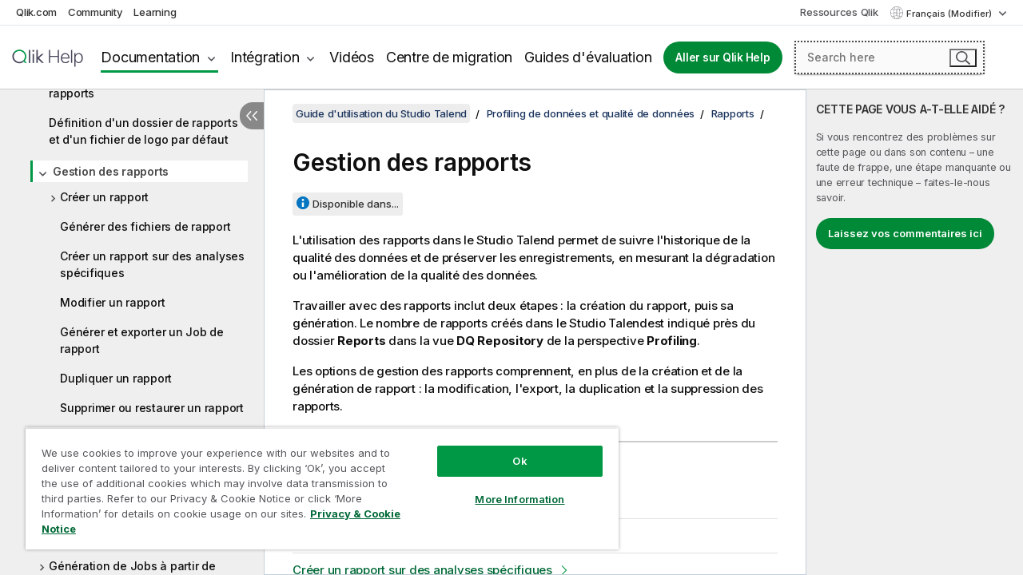

--- FILE ---
content_type: text/html; charset=utf-8
request_url: https://help.qlik.com/talend/fr-FR/studio-user-guide/8.0-R2024-05/managing-reports
body_size: 57982
content:

<!DOCTYPE html>
<html lang="fr">
<head data-version="5.8.5.23">
    <meta charset="utf-8" />
    <meta name="viewport" content="width=device-width, initial-scale=1.0" />
                <meta name="DC.Type" content="concept" />
                <meta name="DC.Title" content="Gestion des rapports" />
                <meta name="DC.Coverage" content="Cr&#xE9;ation et d&#xE9;veloppement" />
                <meta name="prodname" content="Talend Cloud" />
                <meta name="prodname" content="Talend Data Fabric" />
                <meta name="prodname" content="Talend MDM Platform" />
                <meta name="prodname" content="Talend Real-Time Big Data Platform" />
                <meta name="prodname" content="Talend Data Services Platform" />
                <meta name="prodname" content="Talend Big Data Platform" />
                <meta name="prodname" content="Talend Data Management Platform" />
                <meta name="prodname" content="Talend ESB" />
                <meta name="prodname" content="Talend Data Integration" />
                <meta name="prodname" content="Talend Big Data" />
                <meta name="version" content="Cloud" />
                <meta name="version" content="8.0" />
                <meta name="platform" content="Studio Talend" />
                <meta name="pageid" content="managing-reports" />
                <meta name="concepts" content="Cr&#xE9;ation et d&#xE9;veloppement" />
        <meta name="guide-name" content="Guide d&#x27;utilisation du Studio Talend" />
    <meta name="product" content="Talend Studio" />
    <meta name="version" content="8.0 R2024-05" />

        <script type="text/javascript" src="https://d2zcxm2u7ahqlt.cloudfront.net/5b4cc16bfe8667990b58e1df434da538/search-clients/db85c396-75a2-11ef-9c3f-0242ac12000b/an.js"></script>
    <script type="text/javascript" src="https://d2zcxm2u7ahqlt.cloudfront.net/5b4cc16bfe8667990b58e1df434da538/search-clients/db85c396-75a2-11ef-9c3f-0242ac12000b/searchbox.js"></script>
    <link rel="stylesheet" href="https://d2zcxm2u7ahqlt.cloudfront.net/5b4cc16bfe8667990b58e1df434da538/search-clients/db85c396-75a2-11ef-9c3f-0242ac12000b/searchbox.css" />


    <link rel="preconnect" href="https://fonts.googleapis.com" />
    <link rel="preconnect" href="https://fonts.gstatic.com" crossorigin="anonymous" />
    <link href="https://fonts.googleapis.com/css2?family=Inter:wght@100;200;300;400;500;600;700;800;900&display=swap" rel="stylesheet" />
    
    
		<link rel="canonical" href="https://help.talend.com/talend/fr-FR/studio-user-guide/8.0-R2025-10/managing-reports" />
				<link rel="alternate" hreflang="en-us" href="https://help.talend.com/talend/en-US/studio-user-guide/8.0-R2024-05/managing-reports" />
				<link rel="alternate" hreflang="ja-jp" href="https://help.talend.com/talend/ja-JP/studio-user-guide/8.0-R2024-05/managing-reports" />
		<link rel="alternate" hreflang="x-default" href="https://help.talend.com/talend/en-US/studio-user-guide/8.0-R2024-05/managing-reports" />


    <title>Gestion des rapports | Aide Talend Studio</title>
    
    

    <script type="application/ld+json">
        {
        "@context": "https://schema.org",
        "@type": "BreadcrumbList",
        "itemListElement": [
{
"@type": "ListItem",
"position": 1,
"name": "Talend Studio",
"item": "https://help.qlik.com/talend/fr-FR/studio-user-guide/8.0-R2024-05"
},
{
"@type": "ListItem",
"position": 2,
"name": "Profiling de données et qualité de données",
"item": "https://help.qlik.com/talend/fr-FR/studio-user-guide/8.0-R2024-05/profiling-de-donnes-et-qualit-de-donnes"
},
{
"@type": "ListItem",
"position": 3,
"name": "Rapports",
"item": "https://help.qlik.com/talend/fr-FR/studio-user-guide/8.0-R2024-05/rapports"
},
{
"@type": "ListItem",
"position": 4,
"name": "Gestion des rapports"
}
        ]
        }
    </script>


    
        <link rel="shortcut icon" type="image/ico" href="/talend/favicon.png?v=cYBi6b1DQtYtcF7OSPc3EOSLLSqQ-A6E_gjO45eigZw" />
        <link rel="stylesheet" href="/talend/css/styles.min.css?v=5.8.5.23" />
    
    

    
    
    


    

</head>
<body class="talend">


<script>/* <![CDATA[ */var dataLayer = [{'site':'help'}];/* ]]> */</script>
<!-- Google Tag Manager -->
<noscript><iframe src="https://www.googletagmanager.com/ns.html?id=GTM-P7VJSX"
height ="0" width ="0" style ="display:none;visibility:hidden" ></iframe></noscript>
<script>// <![CDATA[
(function(w,d,s,l,i){w[l]=w[l]||[];w[l].push({'gtm.start':
new Date().getTime(),event:'gtm.js'});var f=d.getElementsByTagName(s)[0],
j=d.createElement(s),dl=l!='dataLayer'?'&l='+l:'';j.async=true;j.src=
'//www.googletagmanager.com/gtm.js?id='+i+dl;f.parentNode.insertBefore(j,f);
})(window,document,'script','dataLayer','GTM-P7VJSX');
// ]]></script>
<!-- End Google Tag Manager -->



<input type="hidden" id="basePrefix" value="talend" />
<input type="hidden" id="baseLanguage" value="fr-FR" />
<input type="hidden" id="baseType" value="studio-user-guide" />
<input type="hidden" id="baseVersion" value="8.0-R2024-05" />

    <input type="hidden" id="index" value="902" />
    <input type="hidden" id="baseUrl" value="/talend/fr-FR/studio-user-guide/8.0-R2024-05" />
    


    <div id="wrap">
        
        
            

<div id="mega">
    

    

    <a href="javascript:skipToMain('main');" class="skip-button">Accéder au contenu principal</a>

    <header>
        <div class="utilities">
            <ul>
                <li><a href="https://www.qlik.com/?ga-link=qlikhelp-gnav-qlikcom">Qlik.com</a></li>
                <li><a href="https://community.qlik.com/?ga-link=qlikhelp-gnav-community">Community</a></li>
                <li><a href="https://learning.qlik.com/?ga-link=qlikhelp-gnav-learning">Learning</a></li>
            </ul>

            <div class="link">
                <a href="/fr-FR/Qlik-Resources.htm">Ressources Qlik</a>
            </div>

            <div class="dropdown language">
	<button  aria-controls="languages-list1" aria-expanded="false" aria-label="Fran&#xE7;ais est actuellement s&#xE9;lectionn&#xE9;. (Menu Langue)">
		Fran&#xE7;ais (Modifier)
	</button>
	<div aria-hidden="true" id="languages-list1">

		<ul aria-label="Menu comprenant 5 &#xE9;l&#xE9;ments.">
				<li><a href="/talend/en-US/studio-user-guide/8.0-R2024-05/managing-reports?l=de-DE" lang="de" tabindex="-1" rel="nofollow" aria-label="&#xC9;l&#xE9;ment 1 sur 5. Deutsch">Deutsch</a></li>
				<li><a href="/talend/en-US/studio-user-guide/8.0-R2024-05/managing-reports" lang="en" tabindex="-1" rel="nofollow" aria-label="&#xC9;l&#xE9;ment 2 sur 5. English">English</a></li>
				<li><a href="/talend/fr-FR/studio-user-guide/8.0-R2024-05/managing-reports" lang="fr" tabindex="-1" rel="nofollow" aria-label="&#xC9;l&#xE9;ment 3 sur 5. Fran&#xE7;ais">Fran&#xE7;ais</a></li>
				<li><a href="/talend/ja-JP/studio-user-guide/8.0-R2024-05/managing-reports" lang="ja" tabindex="-1" rel="nofollow" aria-label="&#xC9;l&#xE9;ment 4 sur 5. &#x65E5;&#x672C;&#x8A9E;">&#x65E5;&#x672C;&#x8A9E;</a></li>
				<li><a href="/talend/en-US/studio-user-guide/8.0-R2024-05/managing-reports?l=zh-CN" lang="zh" tabindex="-1" rel="nofollow" aria-label="&#xC9;l&#xE9;ment 5 sur 5. &#x4E2D;&#x6587;&#xFF08;&#x4E2D;&#x56FD;&#xFF09;">&#x4E2D;&#x6587;&#xFF08;&#x4E2D;&#x56FD;&#xFF09;</a></li>
		</ul>
	</div>
	<div class="clearfix" aria-hidden="true"></div>
</div>
        </div>

        <div class="navigation">

            <div class="mobile-close-button mobile-menu-close-button">
                <button><span class="visually-hidden">Fermer</span></button>
            </div>
            <nav>

                <div class="logo mobile">
                    <a href="/fr-FR/" class="mega-logo">
                        <img src="/talend/img/logos/Qlik-Help-2024.svg" alt="Page d'accueil de Qlik Talend Help" />
                        <span class=" external"></span>
                    </a>
                </div>

                <ul>
                    <li class="logo">
                        <a href="/fr-FR/" class="mega-logo">
                            <img src="/talend/img/logos/Qlik-Help-2024.svg" alt="Page d'accueil de Qlik Talend Help" />
                            <span class=" external"></span>
                        </a>
                    </li>

                    <li class="pushdown">
                        <a href="javascript:void(0);" class="selected" aria-controls="mega-products-list" aria-expanded="false">Documentation</a>
                        <div class="pushdown-list documentation-list doc-tabs " id="mega-products-list" aria-hidden="true">

                            <div class="doc-category-list">
                                <ul>
                                    <li class="doc-category-link" id="tab1"><a href="javascript:void(0);">Cloud</a></li>
                                    <li class="doc-category-link" id="tab2"><a href="javascript:void(0);">Client-Managed</a></li>
                                    <li class="doc-category-link" id="tab3"><a href="javascript:void(0);">Documentation supplémentaire</a></li>
                                </ul>
                            </div>

                            <a href="javascript:void(0);" class="mobile doc-category-link" id="tab1">Cloud</a>
                            <div role="tabpanel" id="tabs1_tab1_panel" class="tabpanel">
                                <div>
                                    <h2>Qlik Cloud</h2>
                                    <ul class="two">
                                        <li><a href="/fr-FR/cloud-services/">Accueil</a></li>
                                        <li><a href="/fr-FR/cloud-services/Subsystems/Hub/Content/Global_Common/HelpSites/introducing-qlik-cloud.htm">Introduction</a></li>
                                        <li><a href="/fr-FR/cloud-services/csh/client/ChangeLogSaaS">Nouveautés dans Qlik Cloud</a></li>
                                        <li><a href="/fr-FR/cloud-services/Subsystems/Hub/Content/Global_Common/HelpSites/Talend-capabilities.htm">Qu'est-ce que Qlik Talend Cloud ?</a></li>
                                        <li><a href="/fr-FR/cloud-services/Subsystems/Hub/Content/Sense_Hub/Introduction/analyzing-data.htm">Analyses</a></li>
                                        <li><a href="/fr-FR/cloud-services/Subsystems/Hub/Content/Sense_Hub/DataIntegration/Introduction/Data-services.htm">Intégration de données</a></li>
                                        <li><a href="/fr-FR/cloud-services/Subsystems/Hub/Content/Sense_Hub/Introduction/qlik-sense-administration.htm">Administration</a></li>
                                        <li><a href="/fr-FR/cloud-services/Subsystems/Hub/Content/Sense_QlikAutomation/introduction/home-automation.htm">Automatisations</a></li>
                                        <li><a href="https://qlik.dev/" class="see-also-link-external" target="_blank">Développement</a></li>
                                    </ul>
                                </div>
                                <div>
                                    <h2>Autres solutions Cloud</h2>
                                    <ul>
                                        <li><a href="/fr-FR/cloud-services/Content/Sense_Helpsites/Home-talend-cloud.htm">Talend Cloud</a></li>
                                        <li><a href="https://talend.qlik.dev/apis/" class="see-also-link-external" target="_blank">Talend API Portal</a></li>
                                        <li><a href="https://www.stitchdata.com/docs/" class="see-also-link-external" target="_blank">Stitch</a></li>
                                        <li><a href="https://docs.upsolver.com/content" class="see-also-link-external" target="_blank">Upsolver</a></li>
                                    </ul>
                                </div>
                            </div>

                            <a href="javascript:void(0);" class="mobile doc-category-link" id="tab2">Client-Managed</a>
                            <div role="tabpanel" id="tabs1_tab2_panel" class="tabpanel">
                                <div>
                                    <h2>Analyses — Gestion par le client</h2>
                                    <ul class="two">
                                        <!-- client managed analytics -->
                                        <li><a tabindex="-1" href="/fr-FR/sense/Content/Sense_Helpsites/Home.htm">Qlik Sense pour les utilisateurs</a></li>
                                        <li><a tabindex="-1" href="/fr-FR/sense-admin">Qlik Sense pour les administrateurs</a></li>
                                        <li><a tabindex="-1" href="/fr-FR/sense-developer">Qlik Sense pour les développeurs</a></li>
                                        <li><a tabindex="-1" href="/fr-FR/nprinting"><span lang="en">Qlik NPrinting</span></a></li>
                                        <li><a tabindex="-1" href="/fr-FR/connectors"><span lang="en">Connectors</span></a></li>
                                        <li><a tabindex="-1" href="/fr-FR/geoanalytics"><span lang="en">Qlik GeoAnalytics</span></a></li>
                                        <li><a tabindex="-1" href="/fr-FR/alerting"><span lang="en">Qlik Alerting</span></a></li>
                                        <li><a tabindex="-1" href="/fr-FR/qlikview/Content/QV_HelpSites/Home.htm"><span lang="en">QlikView</span> pour les utilisateurs et les administrateurs</a></li>
                                        <li><a tabindex="-1" href="/fr-FR/qlikview-developer"><span lang="en">QlikView</span> pour les développeurs</a></li>
                                        <li><a tabindex="-1" href="/fr-FR/governance-dashboard"><span lang="en">Governance Dashboard</span></a></li>
                                    </ul>
                                </div>
                                <div>
                                    <h2>Intégration de données — Gestion par le client</h2>
                                    <ul class="two">
                                        <!-- client managed data integration -->
                                        <li><a tabindex="-1" href="/fr-FR/replicate"><span lang="en">Qlik Replicate</span></a></li>
                                        <li><a tabindex="-1" href="/fr-FR/compose"><span lang="en">Qlik Compose</span></a></li>
                                        <li><a tabindex="-1" href="/fr-FR/enterprise-manager"><span lang="en">Qlik Enterprise Manager</span></a></li>
                                        <li><a tabindex="-1" href="/fr-FR/gold-client"><span lang="en">Qlik Gold Client</span></a></li>
                                        <li><a tabindex="-1" href="/fr-FR/catalog"><span lang="en">Qlik Catalog</span></a></li>
                                        <li><a tabindex="-1" href="/fr-FR/nodegraph"><span lang="en">NodeGraph (legacy)</span></a></li>
                                        <li><a href="/talend/fr-FR/studio-user-guide/">Studio Talend</a></li>
                                        <li><a href="/talend/fr-FR/esb-developer-guide/">Talend ESB</a></li>
                                        <li><a href="/talend/fr-FR/administration-center-user-guide">Talend Administration Center</a></li>
                                        <li><a href="/talend/fr-FR/talend-data-catalog/">Talend Data Catalog</a></li>
                                        <li><a href="/talend/fr-FR/data-preparation-user-guide/8.0">Talend Data Preparation</a></li>
                                        <li><a href="/talend/fr-FR/data-stewardship-user-guide/8.0">Talend Data Stewardship</a></li>
                                    </ul>
                                </div>
                            </div>

                            <a href="javascript:void(0);" class="mobile doc-category-link" id="tab3">Documentation supplémentaire</a>
                            <div role="tabpanel" id="tabs1_tab3_panel" class="tabpanel">
                                <div>
                                    <h2>Documentation supplémentaire</h2>
                                    <ul>
                                        <li><a href="/fr-FR/archive" class="archive-link">Archives de la documentation Qlik</a></li>
                                        <li><a href="/talend/fr-FR/archive" class="archive-link">Archives de la documentation Talend</a></li>
                                        <li><div class="talend-logo"></div><a href="/talend/fr-FR/">Rechercher de l'aide sur des produits Talend Qlik</a></li>
                                    </ul>
                                </div>
                            </div>
                            <div class="doc-lightbox"></div>
                        </div>

                    </li>

                    <li class="pushdown">
                        <a href="javascript:void(0);" aria-controls="mega-onboarding-list" aria-expanded="false">Intégration</a>

                        <div class="pushdown-list documentation-list doc-tabs " id="mega-onboarding-list" aria-hidden="true">

                            <div class="doc-category-list">
                                <ul>
                                    <li class="doc-category-link" id="tab8"><a href="javascript:void(0);">Prendre en main les analyses</a></li>
                                </ul>
                            </div>

                            <div role="tabpanel" id="tabs1_tab8_panel" class="tabpanel">
                                <div>
                                    <h2>Intégration des utilisateurs Analytics</h2>
                                    <ul class="two">
                                        <li><a tabindex="-1" href="/fr-FR/onboarding">Démarrer avec les analyses dans <span lang="en">Qlik Sense</span></a></li>

                                        <li><a tabindex="-1" href="/fr-FR/onboarding/qlik-cloud-analytics-standard"><span lang="en">Administrer Qlik Cloud Analytics Standard</span></a></li>
                                        <li><a tabindex="-1" href="/fr-FR/onboarding/qlik-cloud-analytics-premium-enterprise"><span lang="en">Administrer Qlik Cloud Analytics Premium et Enterprise</span></a></li>
                                        <li><a tabindex="-1" href="/fr-FR/onboarding/qlik-sense-business-admins">Administrer <span lang="en">Qlik Sense</span> <span lang="en">Business</span></a></li>
                                        <li><a tabindex="-1" href="/fr-FR/onboarding/qlik-sense-enterprise-saas-admins">Administrer l'application SaaS <span lang="en">Qlik Sense</span> <span lang="en">Enterprise</span></a></li>
                                        <li><a tabindex="-1" href="/fr-FR/onboarding/qlik-cloud-government-admins"><span lang="en">Administrer Qlik Cloud Government</span></a></li>

                                        <li><a tabindex="-1" href="/fr-FR/onboarding/qlik-sense-enterprise-windows-admins">Administrer <span lang="en">Qlik Sense</span> <span lang="en">Enterprise</span> sous <span lang="en">Windows</span></a></li>
                                    </ul>
                                </div>
                            </div>
                            <div class="doc-lightbox"></div>
                        </div>
                    </li>


                    <li><a href="/fr-FR/videos">Vidéos</a></li>

                    <li><a href="/fr-FR/migration">Centre de migration</a></li>

                    <li class="mega-migration"><a href="/fr-FR/evaluation-guides">Guides d'évaluation</a></li>

                    <li class="hidden-desktop"><a href="/fr-FR/Qlik-Resources.htm">Ressources Qlik</a></li>

                        
                        
                            <li><a class="button goto" href="/fr-FR/">Aller sur Qlik Help</a></li>
                        


                    <li class="dropdown language-mobile">
	<a href="javascript:void(0);" aria-controls="languages-list2" aria-expanded="false" aria-label="Fran&#xE7;ais est actuellement s&#xE9;lectionn&#xE9;. (Menu Langue)">
		Fran&#xE7;ais (Modifier)
	</a>
	<div aria-hidden="true" id="languages-list2">

		<ul aria-label="Menu comprenant 5 &#xE9;l&#xE9;ments.">
				<li><a href="/talend/en-US/studio-user-guide/8.0-R2024-05/managing-reports?l=de-DE" lang="de" tabindex="-1" rel="nofollow" aria-label="&#xC9;l&#xE9;ment 1 sur 5. Deutsch">Deutsch</a></li>
				<li><a href="/talend/en-US/studio-user-guide/8.0-R2024-05/managing-reports" lang="en" tabindex="-1" rel="nofollow" aria-label="&#xC9;l&#xE9;ment 2 sur 5. English">English</a></li>
				<li><a href="/talend/fr-FR/studio-user-guide/8.0-R2024-05/managing-reports" lang="fr" tabindex="-1" rel="nofollow" aria-label="&#xC9;l&#xE9;ment 3 sur 5. Fran&#xE7;ais">Fran&#xE7;ais</a></li>
				<li><a href="/talend/ja-JP/studio-user-guide/8.0-R2024-05/managing-reports" lang="ja" tabindex="-1" rel="nofollow" aria-label="&#xC9;l&#xE9;ment 4 sur 5. &#x65E5;&#x672C;&#x8A9E;">&#x65E5;&#x672C;&#x8A9E;</a></li>
				<li><a href="/talend/en-US/studio-user-guide/8.0-R2024-05/managing-reports?l=zh-CN" lang="zh" tabindex="-1" rel="nofollow" aria-label="&#xC9;l&#xE9;ment 5 sur 5. &#x4E2D;&#x6587;&#xFF08;&#x4E2D;&#x56FD;&#xFF09;">&#x4E2D;&#x6587;&#xFF08;&#x4E2D;&#x56FD;&#xFF09;</a></li>
		</ul>
	</div>
	<div class="clearfix" aria-hidden="true"></div>
</li>
                </ul>
            </nav>

            <div class="search-container">

                <button>Rechercher</button>
                    <div id="auto" class="su-box">
                        <div ng-controller="SearchautoController">
                            <div bind-html-compile="autocompleteHtml">
                                <span class="su-placeholder" tabindex="0">
    Chargement de la recherche avec SearchUnify<span class="su-dots"></span>
    <span class="su-support-link">
        Si vous avez besoin d'aide avec votre produit, contactez le Support Qlik.<br/>
        <a href="https://customerportal.qlik.com/knowledge" target="_blank">Qlik Customer Portal</a>
    </span>
</span>
                            </div>
                        </div>
                    </div>
            </div>



            <button class="mobile-menu-button">Menu</button>
        </div>


    </header>

    <div class="search-box mobile">
        <div class="search-cancel">
            <button><span class="visually-hidden">Fermer</span></button>
        </div>
            <span class="su-placeholder" tabindex="0">
    Chargement de la recherche avec SearchUnify<span class="su-dots"></span>
    <span class="su-support-link">
        Si vous avez besoin d'aide avec votre produit, contactez le Support Qlik.<br/>
        <a href="https://customerportal.qlik.com/knowledge" target="_blank">Qlik Customer Portal</a>
    </span>
</span>
    </div>
    

</div>



        <div class="main ">
                

            <div class="container content">
                <div class="navigation-pane col-3">
                    <button class="hide-toc" aria-label="Masquer la table des mati&#xE8;res" data-text-hide="Masquer la table des matières" data-text-show="Afficher la table des matières"></button>
                    
                    
        <aside class="navigation">
            <div class="tree-header">
                <div class="header-items">
                    <div class="content-button open">
                        <button class="button" aria-label="Afficher la table des matières"></button>
                    </div>
                    <div class="content-button close">
                        <button class="button" aria-label="Masquer la table des matières"></button>
                    </div>

                        <div class="website-name">
        <h2 id="website-name-header" class="studio-user-guide">
            <a href="/talend/fr-FR/studio-user-guide/8.0-R2024-05/" lang="en">
Guide d'utilisation du Studio Talend            </a>

        </h2>
    </div>


                    <div class="navigation-help" aria-label="La zone de navigation qui suit est une arborescence. La touche de tabulation vous permet de naviguer dans l'arborescence, tandis que les touches fléchées droite et gauche vous permettent d'étendre les branches."><p>Navigation</p></div>

                </div>
            </div>
            <input type="hidden" id="version-name" value="8.0 R2024-05" />

            <div class="version-selector dropdown mini">
                <button aria-controls="ws-fr-FR-studio-user-guide-8_0-R2024-05" aria-label="8.0 R2024-05 est actuellement s&#xE9;lectionn&#xE9;. (Menu de version)" aria-expanded="false">  
                    8.0 R2024-05<span class="version-help"> (Modifier)</span>
                </button>
                <ul id="ws-fr-FR-studio-user-guide-8_0-R2024-05" aria-hidden="true" aria-label="Menu comprenant 19 &#xE9;l&#xE9;ments.">

                        <li><a tabindex="-1" aria-label="&#xC9;l&#xE9;ment 1 sur 19. 8.0 R2025-10" href="/talend/fr-FR/studio-user-guide/8.0-R2025-10/managing-reports?ver=20" rel="nofollow">8.0 R2025-10</a></li>
                        <li><a tabindex="-1" aria-label="&#xC9;l&#xE9;ment 2 sur 19. 8.0 R2025-09" href="/talend/fr-FR/studio-user-guide/8.0-R2025-09/managing-reports?ver=35" rel="nofollow">8.0 R2025-09</a></li>
                        <li><a tabindex="-1" aria-label="&#xC9;l&#xE9;ment 3 sur 19. 8.0 R2025-08" href="/talend/fr-FR/studio-user-guide/8.0-R2025-08/managing-reports?ver=11" rel="nofollow">8.0 R2025-08</a></li>
                        <li><a tabindex="-1" aria-label="&#xC9;l&#xE9;ment 4 sur 19. 8.0 R2025-07" href="/talend/fr-FR/studio-user-guide/8.0-R2025-07/managing-reports?ver=5" rel="nofollow">8.0 R2025-07</a></li>
                        <li><a tabindex="-1" aria-label="&#xC9;l&#xE9;ment 5 sur 19. 8.0 R2025-06" href="/talend/fr-FR/studio-user-guide/8.0-R2025-06/managing-reports?ver=17" rel="nofollow">8.0 R2025-06</a></li>
                        <li><a tabindex="-1" aria-label="&#xC9;l&#xE9;ment 6 sur 19. 8.0 R2025-05" href="/talend/fr-FR/studio-user-guide/8.0-R2025-05/managing-reports?ver=28" rel="nofollow">8.0 R2025-05</a></li>
                        <li><a tabindex="-1" aria-label="&#xC9;l&#xE9;ment 7 sur 19. 8.0 R2025-04" href="/talend/fr-FR/studio-user-guide/8.0-R2025-04/managing-reports?ver=29" rel="nofollow">8.0 R2025-04</a></li>
                        <li><a tabindex="-1" aria-label="&#xC9;l&#xE9;ment 8 sur 19. 8.0 R2025-03" href="/talend/fr-FR/studio-user-guide/8.0-R2025-03/managing-reports?ver=27" rel="nofollow">8.0 R2025-03</a></li>
                        <li><a tabindex="-1" aria-label="&#xC9;l&#xE9;ment 9 sur 19. 8.0 R2025-02" href="/talend/fr-FR/studio-user-guide/8.0-R2025-02/managing-reports?ver=32" rel="nofollow">8.0 R2025-02</a></li>
                        <li><a tabindex="-1" aria-label="&#xC9;l&#xE9;ment 10 sur 19. 8.0 R2025-01" href="/talend/fr-FR/studio-user-guide/8.0-R2025-01/managing-reports?ver=39" rel="nofollow">8.0 R2025-01</a></li>
                        <li><a tabindex="-1" aria-label="&#xC9;l&#xE9;ment 11 sur 19. 8.0 R2024-12" href="/talend/fr-FR/studio-user-guide/8.0-R2024-12/managing-reports?ver=24" rel="nofollow">8.0 R2024-12</a></li>
                        <li><a tabindex="-1" aria-label="&#xC9;l&#xE9;ment 12 sur 19. 8.0 R2024-11" href="/talend/fr-FR/studio-user-guide/8.0-R2024-11/managing-reports?ver=38" rel="nofollow">8.0 R2024-11</a></li>
                        <li><a tabindex="-1" aria-label="&#xC9;l&#xE9;ment 13 sur 19. 8.0 R2024-10" href="/talend/fr-FR/studio-user-guide/8.0-R2024-10/managing-reports?ver=37" rel="nofollow">8.0 R2024-10</a></li>
                        <li><a tabindex="-1" aria-label="&#xC9;l&#xE9;ment 14 sur 19. 8.0 R2024-09" href="/talend/fr-FR/studio-user-guide/8.0-R2024-09/managing-reports?ver=35" rel="nofollow">8.0 R2024-09</a></li>
                        <li><a tabindex="-1" aria-label="&#xC9;l&#xE9;ment 15 sur 19. 8.0 R2024-08" href="/talend/fr-FR/studio-user-guide/8.0-R2024-08/managing-reports?ver=27" rel="nofollow">8.0 R2024-08</a></li>
                        <li><a tabindex="-1" aria-label="&#xC9;l&#xE9;ment 16 sur 19. 8.0 R2024-07" href="/talend/fr-FR/studio-user-guide/8.0-R2024-07/managing-reports?ver=8" rel="nofollow">8.0 R2024-07</a></li>
                        <li><a tabindex="-1" aria-label="&#xC9;l&#xE9;ment 17 sur 19. 8.0 R2024-06" href="/talend/fr-FR/studio-user-guide/8.0-R2024-06/managing-reports?ver=11" rel="nofollow">8.0 R2024-06</a></li>
                        <li><a tabindex="-1" aria-label="&#xC9;l&#xE9;ment 18 sur 19. 8.0 R2024-05" href="/talend/fr-FR/studio-user-guide/8.0-R2024-05/managing-reports?ver=41" rel="nofollow">8.0 R2024-05</a></li>
                        <li><a tabindex="-1" aria-label="&#xC9;l&#xE9;ment 19 sur 19. 8.0 R2024-04 and earlier" href="/talend/fr-FR/studio-user-guide/8.0-R2024-04-and-earlier/managing-reports?ver=2" rel="nofollow">8.0 R2024-04 and earlier</a></li>

                </ul>
            </div>


            <button class="horizontal-nav-close-button">Back</button>
            <nav>
                		<ul role=tree id=tree0 aria-labelledby=website-name-header tabindex=0>
		<li role="treeitem" id="tocitem-1" data-index="1"  aria-labelledby="tocitem-1">
            <a href="/talend/fr-FR/studio-user-guide/8.0-R2024-05/what-is-talend-studio">Qu&#x27;est-ce que le Studio Talend&#xA0;?</a>
			
        </li>
		<li role="treeitem" id="tocitem-2" data-index="2"  aria-expanded="false" aria-labelledby="tocitem-2">
                <div class="toggle" aria-hidden="true"></div>
            <a href="/talend/fr-FR/studio-user-guide/8.0-R2024-05/architecture-fonctionnelle-des-produits-talend">Architecture fonctionnelle des produits Talend</a>
			
        </li>
		<li role="treeitem" id="tocitem-8" data-index="8"  aria-expanded="false" aria-labelledby="tocitem-8">
                <div class="toggle" aria-hidden="true"></div>
            <a href="/talend/fr-FR/studio-user-guide/8.0-R2024-05/launching-talend-studio">D&#xE9;marrer le Studio Talend et r&#xE9;cup&#xE9;rer la licence</a>
			
        </li>
		<li role="treeitem" id="tocitem-11" data-index="11"  aria-expanded="false" aria-labelledby="tocitem-11">
                <div class="toggle" aria-hidden="true"></div>
            <a href="/talend/fr-FR/studio-user-guide/8.0-R2024-05/managing-connections-in-studio">Gestion des connexions dans le Studio Talend</a>
			
        </li>
		<li role="treeitem" id="tocitem-18" data-index="18"  aria-expanded="false" aria-labelledby="tocitem-18">
                <div class="toggle" aria-hidden="true"></div>
            <a href="/talend/fr-FR/studio-user-guide/8.0-R2024-05/configurer-studio-talend">Configurer Studio Talend</a>
			
        </li>
		<li role="treeitem" id="tocitem-34" data-index="34"  aria-expanded="false" aria-labelledby="tocitem-34">
                <div class="toggle" aria-hidden="true"></div>
            <a href="/talend/fr-FR/studio-user-guide/8.0-R2024-05/travailler-avec-les-projets">Travailler avec les projets</a>
			
        </li>
		<li role="treeitem" id="tocitem-91" data-index="91"  aria-expanded="false" aria-labelledby="tocitem-91">
                <div class="toggle" aria-hidden="true"></div>
            <a href="/talend/fr-FR/studio-user-guide/8.0-R2024-05/intgration-de-donnes-et-services-de-donnes">Int&#xE9;gration de donn&#xE9;es et services de donn&#xE9;es</a>
			
        </li>
		<li role="treeitem" id="tocitem-574" data-index="574"  aria-expanded="false" aria-labelledby="tocitem-574">
                <div class="toggle" aria-hidden="true"></div>
            <a href="/talend/fr-FR/studio-user-guide/8.0-R2024-05/big-data">Big Data</a>
			
        </li>
		<li role="treeitem" id="tocitem-604" data-index="604"  aria-expanded="true" aria-labelledby="tocitem-604">
                <div class="toggle" aria-hidden="true"></div>
            <a href="/talend/fr-FR/studio-user-guide/8.0-R2024-05/profiling-de-donnes-et-qualit-de-donnes">Profiling de donn&#xE9;es et qualit&#xE9; de donn&#xE9;es</a>
			
		<ul role=group class=cloud aria-labelledby=tocitem-902>
		<li role="treeitem" id="tocitem-605" data-index="605"  aria-expanded="false" aria-labelledby="tocitem-605">
                <div class="toggle" aria-hidden="true"></div>
            <a href="/talend/fr-FR/studio-user-guide/8.0-R2024-05/profiling-de-donnes-concepts-et-principes">Profiling de donn&#xE9;es&#xA0;: concepts et principes</a>
			
        </li>
		<li role="treeitem" id="tocitem-610" data-index="610"  aria-expanded="false" aria-labelledby="tocitem-610">
                <div class="toggle" aria-hidden="true"></div>
            <a href="/talend/fr-FR/studio-user-guide/8.0-R2024-05/prise-en-main-de-talend-data-quality">Prise en main de Talend Data Quality</a>
			
        </li>
		<li role="treeitem" id="tocitem-632" data-index="632"  aria-expanded="false" aria-labelledby="tocitem-632">
                <div class="toggle" aria-hidden="true"></div>
            <a href="/talend/fr-FR/studio-user-guide/8.0-R2024-05/configuration-des-connexions-aux-sources-de-donnes">Configuration des connexions aux sources de donn&#xE9;es</a>
			
        </li>
		<li role="treeitem" id="tocitem-652" data-index="652"  aria-expanded="false" aria-labelledby="tocitem-652">
                <div class="toggle" aria-hidden="true"></div>
            <a href="/talend/fr-FR/studio-user-guide/8.0-R2024-05/profiling-du-contenu-dune-base-de-donnes">Profiling du contenu d&#x27;une base de donn&#xE9;es</a>
			
        </li>
		<li role="treeitem" id="tocitem-664" data-index="664"  aria-expanded="false" aria-labelledby="tocitem-664">
                <div class="toggle" aria-hidden="true"></div>
            <a href="/talend/fr-FR/studio-user-guide/8.0-R2024-05/analyses-de-redondance">Analyses de redondance</a>
			
        </li>
		<li role="treeitem" id="tocitem-673" data-index="673"  aria-expanded="false" aria-labelledby="tocitem-673">
                <div class="toggle" aria-hidden="true"></div>
            <a href="/talend/fr-FR/studio-user-guide/8.0-R2024-05/analyses-de-tables">Analyses de tables</a>
			
        </li>
		<li role="treeitem" id="tocitem-735" data-index="735"  aria-expanded="false" aria-labelledby="tocitem-735">
                <div class="toggle" aria-hidden="true"></div>
            <a href="/talend/fr-FR/studio-user-guide/8.0-R2024-05/analyses-de-colonnes">Analyses de colonne(s)</a>
			
        </li>
		<li role="treeitem" id="tocitem-779" data-index="779"  aria-expanded="false" aria-labelledby="tocitem-779">
                <div class="toggle" aria-hidden="true"></div>
            <a href="/talend/fr-FR/studio-user-guide/8.0-R2024-05/analyse-smantique">Analyse s&#xE9;mantique</a>
			
        </li>
		<li role="treeitem" id="tocitem-795" data-index="795"  aria-expanded="false" aria-labelledby="tocitem-795">
                <div class="toggle" aria-hidden="true"></div>
            <a href="/talend/fr-FR/studio-user-guide/8.0-R2024-05/analyses-de-corrlation">Analyses de corr&#xE9;lation</a>
			
        </li>
		<li role="treeitem" id="tocitem-812" data-index="812"  aria-expanded="false" aria-labelledby="tocitem-812">
                <div class="toggle" aria-hidden="true"></div>
            <a href="/talend/fr-FR/studio-user-guide/8.0-R2024-05/profiling-de-big-data">Profiling de Big Data</a>
			
        </li>
		<li role="treeitem" id="tocitem-830" data-index="830"  aria-expanded="false" aria-labelledby="tocitem-830">
                <div class="toggle" aria-hidden="true"></div>
            <a href="/talend/fr-FR/studio-user-guide/8.0-R2024-05/modles-et-indicateurs">Mod&#xE8;les et indicateurs</a>
			
        </li>
		<li role="treeitem" id="tocitem-886" data-index="886"  aria-expanded="true" aria-labelledby="tocitem-886">
                <div class="toggle" aria-hidden="true"></div>
            <a href="/talend/fr-FR/studio-user-guide/8.0-R2024-05/rapports">Rapports</a>
			
		<ul role=group class=cloud aria-labelledby=tocitem-902>
		<li role="treeitem" id="tocitem-887" data-index="887"  aria-labelledby="tocitem-887">
            <a href="/talend/fr-FR/studio-user-guide/8.0-R2024-05/what-are-reports">Que sont les rapports ?</a>
			
        </li>
		<li role="treeitem" id="tocitem-888" data-index="888"  aria-labelledby="tocitem-888">
            <a href="/talend/fr-FR/studio-user-guide/8.0-R2024-05/supported-databases-for-data-mart">Bases de donn&#xE9;es support&#xE9;es pour le datamart</a>
			
        </li>
		<li role="treeitem" id="tocitem-889" data-index="889"  aria-expanded="false" aria-labelledby="tocitem-889">
                <div class="toggle" aria-hidden="true"></div>
            <a href="/talend/fr-FR/studio-user-guide/8.0-R2024-05/managing-report-database">Gestion de la base de donn&#xE9;es de rapports</a>
			
        </li>
		<li role="treeitem" id="tocitem-901" data-index="901"  aria-labelledby="tocitem-901">
            <a href="/talend/fr-FR/studio-user-guide/8.0-R2024-05/setting-default-report-folder-and-logo-file">D&#xE9;finition d&#x27;un dossier de rapports et d&#x27;un fichier de logo par d&#xE9;faut</a>
			
        </li>
		<li role="treeitem" id="tocitem-902" data-index="902"  aria-expanded="true" class="active" aria-labelledby="tocitem-902">
                <div class="toggle" aria-hidden="true"></div>
            <a href="/talend/fr-FR/studio-user-guide/8.0-R2024-05/managing-reports">Gestion des rapports</a>
			
		<ul role=group class=cloud aria-labelledby=tocitem-902>
		<li role="treeitem" id="tocitem-903" data-index="903"  aria-expanded="false" aria-labelledby="tocitem-903">
                <div class="toggle" aria-hidden="true"></div>
            <a href="/talend/fr-FR/studio-user-guide/8.0-R2024-05/creating-new-report">Cr&#xE9;er un rapport</a>
			
        </li>
		<li role="treeitem" id="tocitem-908" data-index="908"  aria-labelledby="tocitem-908">
            <a href="/talend/fr-FR/studio-user-guide/8.0-R2024-05/generating-report-files">G&#xE9;n&#xE9;rer des fichiers de rapport</a>
			
        </li>
		<li role="treeitem" id="tocitem-909" data-index="909"  aria-labelledby="tocitem-909">
            <a href="/talend/fr-FR/studio-user-guide/8.0-R2024-05/creating-report-on-specific-analyses">Cr&#xE9;er un rapport sur des analyses sp&#xE9;cifiques</a>
			
        </li>
		<li role="treeitem" id="tocitem-910" data-index="910"  aria-labelledby="tocitem-910">
            <a href="/talend/fr-FR/studio-user-guide/8.0-R2024-05/editing-report">Modifier un rapport</a>
			
        </li>
		<li role="treeitem" id="tocitem-911" data-index="911"  aria-labelledby="tocitem-911">
            <a href="/talend/fr-FR/studio-user-guide/8.0-R2024-05/generating-and-exporting-report-job">G&#xE9;n&#xE9;rer et exporter un Job de rapport</a>
			
        </li>
		<li role="treeitem" id="tocitem-912" data-index="912"  aria-labelledby="tocitem-912">
            <a href="/talend/fr-FR/studio-user-guide/8.0-R2024-05/duplicating-report">Dupliquer un rapport</a>
			
        </li>
		<li role="treeitem" id="tocitem-913" data-index="913"  aria-labelledby="tocitem-913">
            <a href="/talend/fr-FR/studio-user-guide/8.0-R2024-05/deleting-or-restoring-report">Supprimer ou restaurer un rapport</a>
			
        </li>
		<li role="treeitem" id="tocitem-914" data-index="914"  aria-labelledby="tocitem-914">
            <a href="/talend/fr-FR/studio-user-guide/8.0-R2024-05/adding-task-to-report-or-to-analysis-in-report">Ajouter une t&#xE2;che &#xE0; un rapport ou &#xE0; une analyse dans un rapport</a>
			
        </li>
        </ul>        </li>
		<li role="treeitem" id="tocitem-915" data-index="915"  aria-expanded="false" aria-labelledby="tocitem-915">
                <div class="toggle" aria-hidden="true"></div>
            <a href="/talend/fr-FR/studio-user-guide/8.0-R2024-05/evolution-reports">Rapports d&#x27;&#xE9;volution</a>
			
        </li>
		<li role="treeitem" id="tocitem-918" data-index="918"  aria-expanded="false" aria-labelledby="tocitem-918">
                <div class="toggle" aria-hidden="true"></div>
            <a href="/talend/fr-FR/studio-user-guide/8.0-R2024-05/using-jrxml-templates-in-talend-studio">Importer les mod&#xE8;les JRXML dans le Studio Talend</a>
			
        </li>
		<li role="treeitem" id="tocitem-929" data-index="929"  aria-expanded="false" aria-labelledby="tocitem-929">
                <div class="toggle" aria-hidden="true"></div>
            <a href="/talend/fr-FR/studio-user-guide/8.0-R2024-05/generating-jobs-from-reports">G&#xE9;n&#xE9;ration de Jobs &#xE0; partir de rapports</a>
			
        </li>
		<li role="treeitem" id="tocitem-932" data-index="932"  aria-labelledby="tocitem-932">
            <a href="/talend/fr-FR/studio-user-guide/8.0-R2024-05/using-credentials-from-the-data-mart">Utiliser les identifiants du datamart</a>
			
        </li>
		<li role="treeitem" id="tocitem-933" data-index="933"  aria-labelledby="tocitem-933">
            <a href="/talend/fr-FR/studio-user-guide/8.0-R2024-05/installing-and-configuring-oracle-oci-to-be-used-as-datamart-for-reports">Installer et configurer Oracle OCI &#xE0; utiliser comme datamart pour les rapports</a>
			
        </li>
        </ul>        </li>
		<li role="treeitem" id="tocitem-934" data-index="934"  aria-expanded="false" aria-labelledby="tocitem-934">
                <div class="toggle" aria-hidden="true"></div>
            <a href="/talend/fr-FR/studio-user-guide/8.0-R2024-05/nettoyage-de-donnes">Nettoyage de donn&#xE9;es</a>
			
        </li>
		<li role="treeitem" id="tocitem-950" data-index="950"  aria-expanded="false" aria-labelledby="tocitem-950">
                <div class="toggle" aria-hidden="true"></div>
            <a href="/talend/fr-FR/studio-user-guide/8.0-R2024-05/autres-procdures-principales-de-gestion">Autres proc&#xE9;dures principales de gestion</a>
			
        </li>
		<li role="treeitem" id="tocitem-972" data-index="972"  aria-expanded="false" aria-labelledby="tocitem-972">
                <div class="toggle" aria-hidden="true"></div>
            <a href="/talend/fr-FR/studio-user-guide/8.0-R2024-05/tches">T&#xE2;ches</a>
			
        </li>
        </ul>        </li>
		<li role="treeitem" id="tocitem-980" data-index="980"  aria-expanded="false" aria-labelledby="tocitem-980">
                <div class="toggle" aria-hidden="true"></div>
            <a href="/talend/fr-FR/studio-user-guide/8.0-R2024-05/mdm">MDM (d&#xE9;pr&#xE9;ci&#xE9;)</a>
			
        </li>
		<li role="treeitem" id="tocitem-1169" data-index="1169"  aria-expanded="false" aria-labelledby="tocitem-1169">
                <div class="toggle" aria-hidden="true"></div>
            <a href="/talend/fr-FR/studio-user-guide/8.0-R2024-05/gestion-des-mtadonnes-dans-le-studio-talend">Gestion des m&#xE9;tadonn&#xE9;es dans le Studio Talend</a>
			
        </li>
		<li role="treeitem" id="tocitem-1349" data-index="1349"  aria-expanded="false" aria-labelledby="tocitem-1349">
                <div class="toggle" aria-hidden="true"></div>
            <a href="/talend/fr-FR/studio-user-guide/8.0-R2024-05/utilisation-des-routines">Utilisation des routines</a>
			
        </li>
		<li role="treeitem" id="tocitem-1413" data-index="1413"  aria-expanded="false" aria-labelledby="tocitem-1413">
                <div class="toggle" aria-hidden="true"></div>
            <a href="/talend/fr-FR/studio-user-guide/8.0-R2024-05/supported-third-party-system-database-business-application-versions">Versions support&#xE9;es des syst&#xE8;mes tiers</a>
			
        </li>
		<li role="treeitem" id="tocitem-1424" data-index="1424"  aria-expanded="false" aria-labelledby="tocitem-1424">
                <div class="toggle" aria-hidden="true"></div>
            <a href="/talend/fr-FR/studio-user-guide/8.0-R2024-05/annexes">Annexes</a>
			
        </li>
        </ul>
            </nav>
        </aside>
                    
                </div>

                    <aside class="page-actions" role="complementary" tabindex="0">
                        <div class="fix-loc qcs" tabindex="-1">
                                <header>Gestion des rapports</header>                                


                            

                                <div class="third-col-section">
                                    <h2>CETTE PAGE VOUS A-T-ELLE AID&#xC9;&#xA0;?</h2>
                                     <p>Si vous rencontrez des problèmes sur cette page ou dans son contenu – une faute de frappe, une étape manquante ou une erreur technique – faites-le-nous savoir.</p>
                                    <p><button class="search-feedback-button button light">Laissez vos commentaires ici</button></p>
                                </div>

                            
                        </div>
                    </aside>
                
                <main class="col-offset-3 col-7" id="main" tabindex="0">



                    <div class="article">
                        
                        
                        

                        	<div class="search-feedback-wrapper" id="feedback-wrapper">
	<div class="search-feedback-box hidden" id="feedback-frame" tabindex="0">
		<div class="box-heading">Laissez vos commentaires ici</div>
		<div class="form">
			
	<div class="qualtrics-box" id="customer-feedback"></div>
	
		<script>window.qualtricsUrl='https://survey.qlik.com/jfe/form/SV_e2SBTABzdJ0lnxQ?Q_CHL=si&amp;Q_CanScreenCapture=1&Q_Language=FR&HelpURL=https://help.qlik.com/talend/fr-FR/studio-user-guide/8.0-R2024-05/managing-reports';</script>
	
	

		</div>
		<span><a href="javascript:void(0)" class="search-feedback-close" aria-label="Fermer" role="button"><img alt="Fermer le widget de commentaires" src="/talend/img/nav/close-white.svg" /></a></span>
	</div>
	</div>
	

    <div role="navigation" id="breadcrumb" aria-label="Fil d'Ariane" class="breadcrumb">

        <ol>
                <li><a href="/talend/fr-FR/studio-user-guide/8.0-R2024-05" class="version-link"> Guide d&#x27;utilisation du Studio Talend</a></li>

                    <li><a href="/talend/fr-FR/studio-user-guide/8.0-R2024-05/profiling-de-donnes-et-qualit-de-donnes">Profiling de donn&#xE9;es et qualit&#xE9; de donn&#xE9;es</a></li>
                    <li><a href="/talend/fr-FR/studio-user-guide/8.0-R2024-05/rapports">Rapports</a></li>
        </ol>
    </div>

	<div id="topicContent">
		<div>

   <h1 class="title topictitle1" id="ariaid-title1">Gestion des rapports</h1>

   
   <div><div class="availability-container"><div class="availability-tag"></div><div class="availability"><button class="available-button" aria-controls="availability-a98576" aria-expanded="false">Disponible dans...</button><div id="availability-a98576" class="available-box" aria-hidden="true" role="region"><ul><li>Big Data Platform</li><li>Cloud API Services Platform</li><li>Cloud Big Data Platform</li><li>Cloud Data Fabric</li><li>Cloud Data Management Platform</li><li>Data Fabric</li><li>Data Management Platform</li><li>Data Services Platform</li><li>MDM Platform</li><li>Real-Time Big Data Platform</li></ul></div></div></div>
      <p class="p">L'utilisation des rapports dans le <span class="keyword">Studio Talend</span> permet de suivre l'historique de la qualité des données et de préserver les enregistrements, en mesurant la dégradation ou l'amélioration de la qualité des données.</p>

      <p class="p">Travailler avec des rapports inclut deux étapes : la création du rapport, puis sa génération. Le nombre de rapports créés dans le <span class="keyword">Studio Talend</span>est indiqué près du dossier <span class="ph uicontrol">Reports</span> dans la vue<span class="ph uicontrol"> DQ Repository</span> de la perspective <span class="ph uicontrol"><span class="keyword">Profiling</span></span>.</p>

      <p class="p">Les options de gestion des rapports comprennent, en plus de la création et de la génération de rapport : la modification, l'export, la duplication et la suppression des rapports.</p>

   </div>

<div class="related-links">
<h3 class="inthissection">Dans cette section</h3><ul class="ullinks"><li class="link ulchildlink"><a href="/talend/fr-FR/studio-user-guide/8.0-R2024-05/creating-new-report">Créer un rapport</a></li><li class="link ulchildlink"><a href="/talend/fr-FR/studio-user-guide/8.0-R2024-05/generating-report-files">Générer des fichiers de rapport</a></li><li class="link ulchildlink"><a href="/talend/fr-FR/studio-user-guide/8.0-R2024-05/creating-report-on-specific-analyses">Créer un rapport sur des analyses spécifiques</a></li><li class="link ulchildlink"><a href="/talend/fr-FR/studio-user-guide/8.0-R2024-05/editing-report">Modifier un rapport</a></li><li class="link ulchildlink"><a href="/talend/fr-FR/studio-user-guide/8.0-R2024-05/generating-and-exporting-report-job">Générer et exporter un Job de rapport</a></li><li class="link ulchildlink"><a href="/talend/fr-FR/studio-user-guide/8.0-R2024-05/duplicating-report">Dupliquer un rapport</a></li><li class="link ulchildlink"><a href="/talend/fr-FR/studio-user-guide/8.0-R2024-05/deleting-or-restoring-report">Supprimer ou restaurer un rapport</a></li><li class="link ulchildlink"><a href="/talend/fr-FR/studio-user-guide/8.0-R2024-05/adding-task-to-report-or-to-analysis-in-report">Ajouter une tâche à un rapport ou à une analyse dans un rapport</a></li></ul>
</div></div>
        
        
	</div>
<div id="video-box">
	<div class="wrapper">
		<div class="close"></div>
		<div id="ytplayer"></div>
	</div>
</div>


                    </div>
                    <div class="search-extras regular hidden-desktop">
                            <h2 id="customerfeedback">Cette page vous a-t-elle aidé ?</h2>
                            <p>Si vous rencontrez des problèmes sur cette page ou dans son contenu – une faute de frappe, une étape manquante ou une erreur technique – faites-le-nous savoir.</p> 
                            <div class="search-feedback"><a href="#" class="search-feedback-button" onclick="return false;" aria-label="Laissez vos commentaires ici" tabindex="0">Laissez vos commentaires ici</a></div>
                        </div>
                    
	<nav class="next-nav">

		<span class="previous-topic">
			<a href="/talend/fr-FR/studio-user-guide/8.0-R2024-05/setting-default-report-folder-and-logo-file" aria-label="Rubrique pr&#xE9;c&#xE9;dente : D&#xE9;finition d&#x27;un dossier de rapports et d&#x27;un fichier de logo par d&#xE9;faut">
				<span class="direction-label" aria-hidden="true">Rubrique précédente</span>
				<span class="title-label" aria-hidden="true">D&#xE9;finition d&#x27;un dossier de rapports et d&#x27;un fichier de logo par d&#xE9;faut</span>
			</a>
		</span>

		<span class="next-topic">
			<a href="/talend/fr-FR/studio-user-guide/8.0-R2024-05/creating-new-report" aria-label="Rubrique suivante : Cr&#xE9;er un rapport">
				<span class="direction-label" aria-hidden="true">Rubrique suivante</span>
				<span class="title-label" aria-hidden="true">Cr&#xE9;er un rapport</span>
			</a>
		</span>
	</nav>

                    <div class="row">                        
                        


<a href="javascript:void(0);" id="toptop" aria-label="Go to the top of the page"></a>

<footer class="flare" tabindex="-1">

	<div class="row">
		<div class="footerbox">
			<div class="col-3">
				<h2>Ressources d'aide</h2>
				<ul class="link-list">
						<li>
		<a href="https://www.youtube.com/channel/UCFxZPr8pHfZS0n3jxx74rpA?hl=fr&gl=FR">Vidéos Qlik Help</a>
	</li>

						<li>
		<a href="https://qlik.dev/">Qlik Developer</a>
	</li>

						<li>
		<a href="https://www.qlik.com/fr-fr/services/training">Formation</a>
	</li>

						<li>
		<a href="https://learning.qlik.com">Apprentissage Qlik</a>
	</li>

						<li>
		<a href="https://customerportal.qlik.com/">Qlik Customer Portal</a>
	</li>

						<li>
		<a href="https://www.qlik.com/fr-fr/resource-library">Bibliothèque des ressources</a>
	</li>

				</ul>
			</div>
			<div class="col-3">
				<h2>Produits</h2>
				<h3>Intégration et qualité de données</h3>
				<ul class="link-list">
						<li>
		<a href="https://www.qlik.com/us/products/qlik-talend-data-integration-and-quality">Qlik Talend</a>
	</li>

						<li>
		<a href="https://www.qlik.com/us/products/qlik-talend-cloud">Qlik Talend Cloud</a>
	</li>

						<li>
		<a href="https://www.qlik.com/us/products/talend-data-fabric">Talend Data Fabric</a>
	</li>

				</ul>
				<h3>Analytiques et IA</h3>
				<ul class="link-list">
						<li>
		<a href="https://www.qlik.com/us/products/qlik-cloud-analytics">Qlik Cloud Analytics</a>
	</li>

						<li>
		<a href="https://www.qlik.com/us/products/qlik-answers">Qlik Answers</a>
	</li>

						<li>
		<a href="https://www.qlik.com/us/products/qlik-predict">Qlik Predict</a>
	</li>

						<li>
		<a href="https://www.qlik.com/us/products/qlik-automate">Qlik Automate</a>
	</li>

				</ul>				
			</div>			
			<div class="col-3">
				<h2>Pourquoi Qlik ?</h2>
				<ul class="link-list">
						<li>
		<a href="https://www.qlik.com/us/why-qlik-is-different">Pourquoi Qlik ?</a>
	</li>

						<li>
		<a href="https://www.qlik.com/us/trust">Fiabilité et sécurité</a>
	</li>

						<li>
		<a href="https://www.qlik.com/us/trust/privacy">Fiabilité et confidentialité</a>
	</li>

						<li>
		<a href="https://www.qlik.com/us/trust/ai">Fiabilité et IA</a>
	</li>

						<li>
		<a href="https://www.qlik.com/us/why-qlik-for-ai">Pourquoi Qlik pour l'IA ?</a>
	</li>

						<li>
		<a href="https://www.qlik.com/us/compare">Comparaison de Qlik et de la concurrence</a>
	</li>

						<li>
		<a href="https://www.qlik.com/us/products/technology/featured-partners">Partenaires technologiques</a>
	</li>

						<li>
		<a href="https://www.qlik.com/us/products/data-sources">Sources et cibles de données</a>
	</li>

				</ul>
			</div>
			<div class="col-3">
				<h2>À propos de Qlik</h2>				
				<ul class="link-list">
						<li>
		<a href="https://www.qlik.com/us/company">Société</a>
	</li>

						<li>
		<a href="https://www.qlik.com/us/company/leadership">Leadership</a>
	</li>

						<li>
		<a href="https://www.qlik.com/us/company/corporate-responsibility">RSE</a>
	</li>

						<li>
		<a href="https://www.qlik.com/us/company/diversity">DEI&B</a>
	</li>

						<li>
		<a href="https://www.qlik.com/us/company/academic-program">Programme académique</a>
	</li>

						<li>
		<a href="https://www.qlik.com/us/partners">Programme Partenaires</a>
	</li>

						<li>
		<a href="https://www.qlik.com/fr-fr/company/careers">Carrières</a>
	</li>

						<li>
		<a href="https://www.qlik.com/us/company/press-room">Dernières nouvelles</a>
	</li>

						<li>
		<a href="https://www.qlik.com/us/contact">Bureaux autour du monde/Contact</a>
	</li>

				</ul>
			</div>
			<div class="col-12 bottom-section">
				<div class="footer-logo-socials">
					<img class="footer-logo" src="/talend/img/logos/logo-qlik-footer.svg" alt="" />				
					<ul class="link-list social">
						<li class="social-links"><a class="community" href="https://community.qlik.com/" aria-label="https://community.qlik.com/">Communauté Qlik</a></li>
						<li class="social-links"><a href="https://twitter.com/qlik" aria-label="Qlik sur Twitter"><img src="/talend/img/social/twitter-2024.svg" alt="" /></a></li>
						<li class="social-links"><a href="https://www.linkedin.com/company/qlik" aria-label="Qlik sur LinkedIn"><img src="/talend/img/social/linkedin-2024.svg" alt="" /></a></li>
						<li class="social-links"><a href="https://www.facebook.com/qlik" aria-label="Qlik sur Facebook"><img src="/talend/img/social/fb-2024.svg" alt="" /></a></li>
					</ul>
				</div>

				<ul class="link-list">
							<li>
		<a href="https://www.qlik.com/us/legal/legal-agreements">Contrats juridiques</a>
	</li>

							<li>
		<a href="https://www.qlik.com/us/legal/product-terms">Conditions d'utilisation des produits</a>
	</li>

							<li>
		<a href="https://www.qlik.com/us/legal/legal-policies">Legal Policies</a>
	</li>

							<li>
		<a href="https://www.qlik.com/fr-fr/legal/legal-policies">Conditions légales</a>
	</li>

							<li>
		<a href="https://www.qlik.com/fr-fr/legal/terms-of-use">Conditions d'utilisation</a>
	</li>

							<li>
		<a href="https://www.qlik.com/fr-fr/legal/trademarks">Marques</a>
	</li>
						
						<li><button class="optanon-toggle-display">Do Not Share My Info</button></li>
				</ul>			
				<p class="copyright">Copyright &#xA9; 1993-2025 QlikTech International AB. Tous droits r&#xE9;serv&#xE9;s.</p>
			</div>
		</div>
	</div>

</footer>
                    
                    </div>
                </main>



            </div>

        </div>



    </div>
    <input id="hws" name="hws" type="hidden" value="studio-user-guide" />
    <input id="hv" name="hv" type="hidden" value="8.0-R2024-05" />
    <script src="/talend/js/scripts.min.js?v=5.8.5.23"></script>
    
    
        <script defer="defer" src="/talend/js/federatedsearch.min.js"></script>
    
    


    




</body>

</html>

--- FILE ---
content_type: image/svg+xml; charset=utf-8
request_url: https://help.qlik.com/talend/img/nav/info-talend.svg
body_size: 462
content:
<?xml version="1.0" encoding="utf-8"?>
<!-- Generator: Adobe Illustrator 28.3.0, SVG Export Plug-In . SVG Version: 6.00 Build 0)  -->
<svg version="1.1" id="Layer_1" xmlns:svg="http://www.w3.org/2000/svg"
	 xmlns="http://www.w3.org/2000/svg" xmlns:xlink="http://www.w3.org/1999/xlink" x="0px" y="0px" viewBox="0 0 40 40"
	 style="enable-background:new 0 0 40 40;" xml:space="preserve">
<style type="text/css">
	.st0{fill:#FFFFFF;}
	.st1{fill:#0675C1;}
</style>
<circle class="st0" cx="20" cy="20" r="16.6"/>
<g transform="translate(-469.35044,-572.16929)">
	<g transform="translate(219.09339,261.6331)">
		<path class="st1" d="M270.3,310.5c2.8,0,5.3,0.5,7.8,1.6c2.4,1.1,4.6,2.5,6.3,4.3c1.8,1.8,3.2,3.9,4.3,6.3c1.1,2.4,1.6,5,1.6,7.8
			s-0.5,5.3-1.6,7.8c-1.1,2.4-2.5,4.6-4.3,6.4s-3.9,3.2-6.3,4.3c-2.4,1-5,1.6-7.8,1.6s-5.3-0.5-7.8-1.6c-2.4-1-4.6-2.5-6.4-4.3
			c-1.8-1.8-3.2-3.9-4.3-6.4c-1-2.4-1.6-5-1.6-7.8s0.5-5.3,1.6-7.8c1-2.4,2.5-4.5,4.3-6.3c1.8-1.8,3.9-3.2,6.4-4.3
			C264.9,311,267.5,310.5,270.3,310.5z M273.2,344.7v-15.2h-5.8v13.3h5.8V344.7z M270.3,324.7c2.4,0,3.6-1.1,3.6-3.3
			c0-2.2-1.2-3.3-3.6-3.3c-1.1,0-1.9,0.3-2.5,0.9s-0.9,1.4-0.9,2.4C266.9,323.6,268,324.7,270.3,324.7z"/>
	</g>
</g>
</svg>
